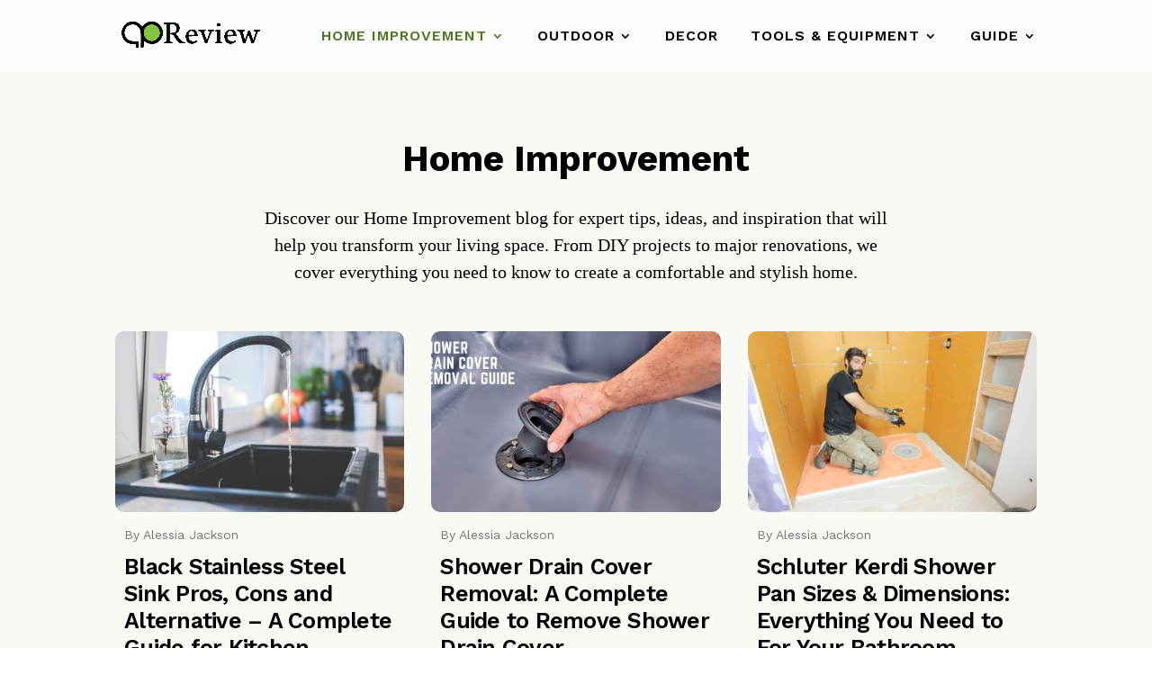

--- FILE ---
content_type: text/css
request_url: https://qpreview.com/wp-content/et-cache/4738/et-core-unified-cpt-4738.min.css?ver=1767448938
body_size: 2038
content:
div.et_pb_section.et_pb_section_0_tb_body{background-size:initial;background-position:right 0px bottom 0px;background-image:url(https://qpreview.com/wp-content/uploads/2023/02/Polygon-1.png)!important}.et_pb_section_0_tb_body.et_pb_section{background-color:rgba(243,249,236,0.58)!important}.et_pb_text_0_tb_body h1{font-weight:700;font-size:40px;text-align:center}.et_pb_text_0_tb_body{margin-bottom:20px!important}.et_pb_text_1_tb_body{line-height:30px;line-height:30px;width:70%}.dpdfg_filtergrid_0_tb_body .entry-title,.dpdfg_filtergrid_0_tb_body .entry-title a{font-weight:600!important;font-size:25px!important;letter-spacing:-0.03em!important;line-height:30px!important}.dpdfg_filtergrid_0_tb_body .entry-meta span,.dpdfg_filtergrid_0_tb_body .entry-meta span a{font-family:'Work Sans',Helvetica,Arial,Lucida,sans-serif!important;color:#777777!important}.dpdfg_filtergrid_0_tb_body .entry-summary{color:#4d5149!important;letter-spacing:-0.02em!important;line-height:22px!important}.dpdfg_filtergrid_0_tb_body .dp-dfg-container .dp-dfg-items .dp-dfg-item{border-width:0px}body #page-container .et_pb_section .dpdfg_filtergrid_0_tb_body .et_pb_button.dp-dfg-load-more-button{color:#FFFFFF!important;border-width:1px!important;border-color:#507629;border-radius:5px;font-size:16px;font-family:'Work Sans',Helvetica,Arial,Lucida,sans-serif!important;font-weight:600!important;background-color:#507629;padding-top:10px;padding-right:50px;padding-bottom:10px;padding-left:50px;margin-top:20px}body #page-container .et_pb_section .dpdfg_filtergrid_0_tb_body .et_pb_button.dp-dfg-load-more-button:before,body #page-container .et_pb_section .dpdfg_filtergrid_0_tb_body .et_pb_button.dp-dfg-load-more-button:after,body #page-container .et_pb_section .et_pb_button_0_tb_body:before,body #page-container .et_pb_section .et_pb_button_0_tb_body:after,body #page-container .et_pb_section .et_pb_signup_0_tb_body.et_pb_subscribe .et_pb_newsletter_button.et_pb_button:before,body #page-container .et_pb_section .et_pb_signup_0_tb_body.et_pb_subscribe .et_pb_newsletter_button.et_pb_button:after{display:none!important}.dpdfg_filtergrid_0_tb_body .et_pb_button.dp-dfg-load-more-button{transition:color 300ms ease 0ms,background-color 300ms ease 0ms}.dpdfg_filtergrid_0_tb_body .dp-dfg-image img{border-radius:10px}.dpdfg_filtergrid_0_tb_body .dp-dfg-header{order:2}.dpdfg_filtergrid_0_tb_body .dp-dfg-meta{order:1;padding-bottom:0.3em;padding-top:1em}.dpdfg_filtergrid_0_tb_body .dp-dfg-content{order:3}.dpdfg_filtergrid_0_tb_body .dp-dfg-item{background-color:RGBA(255,255,255,0)}.dpdfg_filtergrid_0_tb_body .dp-dfg-container.dp-dfg-layout-grid .dp-dfg-items{grid-template-columns:repeat(auto-fill,minmax(30%,1fr))}.dpdfg_filtergrid_0_tb_body .dp-dfg-layout-grid .dp-dfg-items{column-gap:3em;row-gap:3em}.dpdfg_filtergrid_0_tb_body .dp-dfg-container{column-gap:3em;row-gap:3em;font-size:10px}.dpdfg_filtergrid_0_tb_body .dp-dfg-overlay span.dfg_et_overlay:before{font-family:ETmodules!important;font-weight:400!important;color:#2ea3f2!important}.dpdfg_filtergrid_0_tb_body .dfg_et_overlay:before{font-size:32px}.dpdfg_filtergrid_0_tb_body .dp-dfg-overlay span.dfg_et_overlay{background-color:rgba(255,255,255,0.9)}.dpdfg_filtergrid_0_tb_body .dp-dfg-video-overlay span.dfg_et_overlay:before{color:#ffffff!important}.dpdfg_filtergrid_0_tb_body .dp-dfg-video-overlay span.dfg_et_overlay{background-color:rgba(0,0,0,0.6)}.dpdfg_filtergrid_0_tb_body .pagination-item.previous-posts span,.dpdfg_filtergrid_0_tb_body .pagination-item.next-posts span,.dpdfg_filtergrid_0_tb_body .pagination-item.dp-dfg-first-page span,.dpdfg_filtergrid_0_tb_body .pagination-item.dp-dfg-last-page span{font-family:ETmodules!important;font-weight:400!important}div.et_pb_section.et_pb_section_1_tb_body,div.et_pb_section.et_pb_section_2_tb_body{background-size:contain;background-position:center bottom 0px;background-image:url(https://qpreview.com/wp-content/uploads/2022/11/footer-2-1.png)!important}.et_pb_section_2_tb_body.et_pb_section{background-color:#f9f9f8!important}.et_pb_text_2_tb_body h2{font-weight:700;font-size:40px;line-height:50px;text-align:center}.et_pb_text_2_tb_body{margin-bottom:10px!important}.et_pb_text_3_tb_body h3{font-weight:700;font-size:25px;color:#FFFFFF!important;letter-spacing:-0.03em;line-height:35px;text-align:center}.et_pb_text_3_tb_body,.et_pb_text_5_tb_body,.et_pb_text_7_tb_body{margin-bottom:0px!important}.et_pb_text_4_tb_body.et_pb_text{color:#FFFFFF!important}.et_pb_text_4_tb_body{line-height:22px;font-size:14px;letter-spacing:-0.02em;line-height:22px}.et_pb_button_0_tb_body_wrapper .et_pb_button_0_tb_body,.et_pb_button_0_tb_body_wrapper .et_pb_button_0_tb_body:hover{padding-top:10px!important;padding-right:30px!important;padding-bottom:10px!important;padding-left:30px!important}body #page-container .et_pb_section .et_pb_button_0_tb_body{color:#005450!important;border-width:0px!important;border-radius:5px;font-size:16px;font-family:'Work Sans',Helvetica,Arial,Lucida,sans-serif!important;font-weight:600!important;background-color:#f2f1f3}.et_pb_button_0_tb_body,.et_pb_button_0_tb_body:after{transition:all 300ms ease 0ms}.et_pb_text_5_tb_body h3{font-weight:700;font-size:25px;color:#000000!important;letter-spacing:-0.03em;line-height:35px;text-align:center}.et_pb_text_6_tb_body.et_pb_text,.et_pb_text_8_tb_body.et_pb_text{color:#333333!important}.et_pb_text_6_tb_body,.et_pb_text_8_tb_body{line-height:22px;font-size:14px;letter-spacing:-0.02em;line-height:22px;margin-bottom:15px!important}.et_pb_signup_0_tb_body.et_pb_subscribe p{line-height:1.8em}.et_pb_signup_0_tb_body.et_pb_subscribe .et_pb_newsletter_description,.et_pb_signup_0_tb_body.et_pb_subscribe .et_pb_newsletter_form{font-size:14px;line-height:1.8em;text-align:left}.et_pb_signup_0_tb_body.et_pb_contact_field .et_pb_contact_field_options_title,.et_pb_signup_0_tb_body.et_pb_subscribe .et_pb_newsletter_form .input,.et_pb_signup_0_tb_body.et_pb_subscribe .et_pb_newsletter_form .input[type=checkbox]+label,.et_pb_signup_0_tb_body.et_pb_subscribe .et_pb_newsletter_form .input[type=radio]+label{font-family:'Work Sans',Helvetica,Arial,Lucida,sans-serif;font-weight:600;text-transform:uppercase;font-size:12px;letter-spacing:0.18em}.et_pb_signup_0_tb_body.et_pb_subscribe .et_pb_newsletter_form .input::-webkit-input-placeholder{font-family:'Work Sans',Helvetica,Arial,Lucida,sans-serif;font-weight:600;text-transform:uppercase;font-size:12px;letter-spacing:0.18em}.et_pb_signup_0_tb_body.et_pb_subscribe .et_pb_newsletter_form .input::-moz-placeholder{font-family:'Work Sans',Helvetica,Arial,Lucida,sans-serif;font-weight:600;text-transform:uppercase;font-size:12px;letter-spacing:0.18em}.et_pb_signup_0_tb_body.et_pb_subscribe .et_pb_newsletter_form .input:-ms-input-placeholder{font-family:'Work Sans',Helvetica,Arial,Lucida,sans-serif;font-weight:600;text-transform:uppercase;font-size:12px;letter-spacing:0.18em}.et_pb_signup_0_tb_body .et_pb_newsletter_form p input[type="text"],.et_pb_signup_0_tb_body .et_pb_newsletter_form p textarea,.et_pb_signup_0_tb_body .et_pb_newsletter_form p select,.et_pb_signup_0_tb_body .et_pb_newsletter_form p .input[type="radio"]+label i,.et_pb_signup_0_tb_body .et_pb_newsletter_form p .input[type="checkbox"]+label i{border-radius:5px 5px 5px 5px;overflow:hidden}body #page-container .et_pb_section .et_pb_signup_0_tb_body.et_pb_subscribe .et_pb_newsletter_button.et_pb_button{color:#ffffff!important;border-width:5px!important;border-color:#507629;border-radius:5px;font-size:16px;font-family:'Work Sans',Helvetica,Arial,Lucida,sans-serif!important;background-color:#507629}body #page-container .et_pb_section .et_pb_signup_0_tb_body.et_pb_subscribe .et_pb_newsletter_button.et_pb_button:hover{border-color:rgba(255,255,255,0)!important;background-image:initial;background-color:rgba(80,118,41,0.85)}body #page-container .et_pb_section .et_pb_signup_0_tb_body.et_pb_subscribe .et_pb_newsletter_button.et_pb_button,body #page-container .et_pb_section .et_pb_signup_0_tb_body.et_pb_subscribe .et_pb_newsletter_button.et_pb_button:hover{padding:0.3em 1em!important}.et_pb_signup_0_tb_body .et_pb_newsletter_form p input[type="text"],.et_pb_signup_0_tb_body .et_pb_newsletter_form p textarea,.et_pb_signup_0_tb_body .et_pb_newsletter_form p select,.et_pb_signup_0_tb_body .et_pb_newsletter_form p .input[type="checkbox"]+label i,.et_pb_signup_0_tb_body .et_pb_newsletter_form p .input[type="radio"]+label i{background-color:rgba(26,10,56,0.05)}.et_pb_signup_0_tb_body .et_pb_newsletter_form p input[type="text"],.et_pb_signup_0_tb_body .et_pb_newsletter_form p textarea,.et_pb_signup_0_tb_body .et_pb_newsletter_form p select,.et_pb_signup_0_tb_body .et_pb_newsletter_form p .input[type="checkbox"]+label i:before,.et_pb_signup_0_tb_body .et_pb_newsletter_form p .input::placeholder{color:#999999!important}.et_pb_signup_0_tb_body .et_pb_newsletter_form p .input::-webkit-input-placeholder{color:#999999!important}.et_pb_signup_0_tb_body .et_pb_newsletter_form p .input::-moz-placeholder{color:#999999!important}.et_pb_signup_0_tb_body .et_pb_newsletter_form p .input::-ms-input-placeholder{color:#999999!important}.et_pb_signup_0_tb_body .et_pb_newsletter_form p .input:focus{color:#000000!important}.et_pb_signup_0_tb_body .et_pb_newsletter_form p .input:focus::-webkit-input-placeholder{color:#000000!important}.et_pb_signup_0_tb_body .et_pb_newsletter_form p .input:focus::-moz-placeholder{color:#000000!important}.et_pb_signup_0_tb_body .et_pb_newsletter_form p .input:focus:-ms-input-placeholder{color:#000000!important}.et_pb_signup_0_tb_body .et_pb_newsletter_form p textarea:focus::-webkit-input-placeholder{color:#000000!important}.et_pb_signup_0_tb_body .et_pb_newsletter_form p textarea:focus::-moz-placeholder{color:#000000!important}.et_pb_signup_0_tb_body .et_pb_newsletter_form p textarea:focus:-ms-input-placeholder{color:#000000!important}.et_pb_signup_0_tb_body .et_pb_newsletter_form .input,.et_pb_signup_0_tb_body .et_pb_newsletter_form input[type="text"],.et_pb_signup_0_tb_body .et_pb_newsletter_form p.et_pb_newsletter_field input[type="text"],.et_pb_signup_0_tb_body .et_pb_newsletter_form textarea,.et_pb_signup_0_tb_body .et_pb_newsletter_form p.et_pb_newsletter_field textarea,.et_pb_signup_0_tb_body .et_pb_newsletter_form select{padding-top:16.5px!important;padding-bottom:16.5px!important}.et_pb_signup_0_tb_body.et_pb_subscribe .et_pb_newsletter_button.et_pb_button{transition:background-color 300ms ease 0ms,border 300ms ease 0ms}.et_pb_signup_0_tb_body .et_pb_newsletter_form p .input[type="radio"]+label i:before{background-color:#999999}.et_pb_text_7_tb_body h3{font-weight:700;font-size:25px;color:#507629!important;letter-spacing:-0.03em;line-height:35px;text-align:center}.et_pb_social_media_follow_0_tb_body li a.icon:before{transition:color 300ms ease 0ms}.et_pb_social_media_follow_0_tb_body li.et_pb_social_icon a.icon:before{color:#8792a1}.et_pb_social_media_follow_0_tb_body li.et_pb_social_icon a.icon:hover:before{color:#507629}.et_pb_column_3_tb_body{background-color:#9ed069;border-radius:5px 5px 5px 5px;overflow:hidden;padding-top:35px;padding-right:30px;padding-bottom:35px;padding-left:30px}.et_pb_column_4_tb_body{background-color:rgba(239,239,239,0.6);border-radius:5px 5px 5px 5px;overflow:hidden;padding-top:35px;padding-right:30px;padding-bottom:30px;padding-left:30px}.et_pb_column_5_tb_body{border-radius:5px 5px 5px 5px;overflow:hidden;padding-top:35px;padding-right:30px;padding-bottom:35px;padding-left:30px}.et_pb_text_1_tb_body.et_pb_module,.et_pb_text_2_tb_body.et_pb_module{margin-left:auto!important;margin-right:auto!important}body #page-container .et_pb_section .dpdfg_filtergrid_0_tb_body .et_pb_button.dp-dfg-load-more-button:hover{color:#507629!important;background-image:initial;background-color:#f2f1f3;padding-top:10px!important;padding-right:50px!important;padding-bottom:10px!important;padding-left:50px!important}@media only screen and (min-width:981px){.et_pb_text_2_tb_body{width:55%}}@media only screen and (max-width:980px){.dpdfg_filtergrid_0_tb_body .dp-dfg-container.dp-dfg-layout-grid .dp-dfg-items{grid-template-columns:repeat(auto-fill,minmax(30%,1fr))}.dpdfg_filtergrid_0_tb_body .dp-dfg-container{font-size:10px}.dpdfg_filtergrid_0_tb_body .dfg_et_overlay:before{font-size:32px}.et_pb_text_2_tb_body h2{font-size:40px;line-height:50px}.et_pb_text_2_tb_body{width:55%}.et_pb_text_3_tb_body h3,.et_pb_text_5_tb_body h3,.et_pb_text_7_tb_body h3{font-size:25px;line-height:35px}.et_pb_text_4_tb_body,.et_pb_text_6_tb_body,.et_pb_text_8_tb_body{font-size:14px;line-height:22px}}@media only screen and (max-width:767px){.dpdfg_filtergrid_0_tb_body .dp-dfg-container.dp-dfg-layout-grid .dp-dfg-items{grid-template-columns:repeat(auto-fill,minmax(40%,1fr))}.dpdfg_filtergrid_0_tb_body .dp-dfg-container{font-size:10px}.dpdfg_filtergrid_0_tb_body .dfg_et_overlay:before{font-size:32px}.et_pb_text_2_tb_body h2{font-size:32px;line-height:38px}.et_pb_text_2_tb_body{width:100%}.et_pb_row_3_tb_body.et_pb_row{padding-top:0px!important;padding-top:0px!important}.et_pb_text_3_tb_body h3{font-size:16px;line-height:20px}.et_pb_text_4_tb_body,.et_pb_text_6_tb_body,.et_pb_text_8_tb_body{font-size:12px;line-height:16px}body #page-container .et_pb_section .et_pb_button_0_tb_body,body #page-container .et_pb_section .et_pb_signup_0_tb_body.et_pb_subscribe .et_pb_newsletter_button.et_pb_button{font-size:12px!important}.et_pb_text_5_tb_body h3,.et_pb_text_7_tb_body h3{font-size:16px;line-height:26px}.et_pb_signup_0_tb_body .et_pb_newsletter_form .input,.et_pb_signup_0_tb_body .et_pb_newsletter_form input[type="text"],.et_pb_signup_0_tb_body .et_pb_newsletter_form p.et_pb_newsletter_field input[type="text"],.et_pb_signup_0_tb_body .et_pb_newsletter_form textarea,.et_pb_signup_0_tb_body .et_pb_newsletter_form p.et_pb_newsletter_field textarea,.et_pb_signup_0_tb_body .et_pb_newsletter_form select{padding-top:13px!important;padding-bottom:13px!important}}

--- FILE ---
content_type: text/css
request_url: https://qpreview.com/wp-content/et-cache/4738/et-core-unified-cpt-deferred-4738.min.css?ver=1767176273
body_size: 2038
content:
div.et_pb_section.et_pb_section_0_tb_body{background-size:initial;background-position:right 0px bottom 0px;background-image:url(https://qpreview.com/wp-content/uploads/2023/02/Polygon-1.png)!important}.et_pb_section_0_tb_body.et_pb_section{background-color:rgba(243,249,236,0.58)!important}.et_pb_text_0_tb_body h1{font-weight:700;font-size:40px;text-align:center}.et_pb_text_0_tb_body{margin-bottom:20px!important}.et_pb_text_1_tb_body{line-height:30px;line-height:30px;width:70%}.dpdfg_filtergrid_0_tb_body .entry-title,.dpdfg_filtergrid_0_tb_body .entry-title a{font-weight:600!important;font-size:25px!important;letter-spacing:-0.03em!important;line-height:30px!important}.dpdfg_filtergrid_0_tb_body .entry-meta span,.dpdfg_filtergrid_0_tb_body .entry-meta span a{font-family:'Work Sans',Helvetica,Arial,Lucida,sans-serif!important;color:#777777!important}.dpdfg_filtergrid_0_tb_body .entry-summary{color:#4d5149!important;letter-spacing:-0.02em!important;line-height:22px!important}.dpdfg_filtergrid_0_tb_body .dp-dfg-container .dp-dfg-items .dp-dfg-item{border-width:0px}body #page-container .et_pb_section .dpdfg_filtergrid_0_tb_body .et_pb_button.dp-dfg-load-more-button{color:#FFFFFF!important;border-width:1px!important;border-color:#507629;border-radius:5px;font-size:16px;font-family:'Work Sans',Helvetica,Arial,Lucida,sans-serif!important;font-weight:600!important;background-color:#507629;padding-top:10px;padding-right:50px;padding-bottom:10px;padding-left:50px;margin-top:20px}body #page-container .et_pb_section .dpdfg_filtergrid_0_tb_body .et_pb_button.dp-dfg-load-more-button:before,body #page-container .et_pb_section .dpdfg_filtergrid_0_tb_body .et_pb_button.dp-dfg-load-more-button:after,body #page-container .et_pb_section .et_pb_button_0_tb_body:before,body #page-container .et_pb_section .et_pb_button_0_tb_body:after,body #page-container .et_pb_section .et_pb_signup_0_tb_body.et_pb_subscribe .et_pb_newsletter_button.et_pb_button:before,body #page-container .et_pb_section .et_pb_signup_0_tb_body.et_pb_subscribe .et_pb_newsletter_button.et_pb_button:after{display:none!important}.dpdfg_filtergrid_0_tb_body .et_pb_button.dp-dfg-load-more-button{transition:color 300ms ease 0ms,background-color 300ms ease 0ms}.dpdfg_filtergrid_0_tb_body .dp-dfg-image img{border-radius:10px}.dpdfg_filtergrid_0_tb_body .dp-dfg-header{order:2}.dpdfg_filtergrid_0_tb_body .dp-dfg-meta{order:1;padding-bottom:0.3em;padding-top:1em}.dpdfg_filtergrid_0_tb_body .dp-dfg-content{order:3}.dpdfg_filtergrid_0_tb_body .dp-dfg-item{background-color:RGBA(255,255,255,0)}.dpdfg_filtergrid_0_tb_body .dp-dfg-container.dp-dfg-layout-grid .dp-dfg-items{grid-template-columns:repeat(auto-fill,minmax(30%,1fr))}.dpdfg_filtergrid_0_tb_body .dp-dfg-layout-grid .dp-dfg-items{column-gap:3em;row-gap:3em}.dpdfg_filtergrid_0_tb_body .dp-dfg-container{column-gap:3em;row-gap:3em;font-size:10px}.dpdfg_filtergrid_0_tb_body .dp-dfg-overlay span.dfg_et_overlay:before{font-family:ETmodules!important;font-weight:400!important;color:#2ea3f2!important}.dpdfg_filtergrid_0_tb_body .dfg_et_overlay:before{font-size:32px}.dpdfg_filtergrid_0_tb_body .dp-dfg-overlay span.dfg_et_overlay{background-color:rgba(255,255,255,0.9)}.dpdfg_filtergrid_0_tb_body .dp-dfg-video-overlay span.dfg_et_overlay:before{color:#ffffff!important}.dpdfg_filtergrid_0_tb_body .dp-dfg-video-overlay span.dfg_et_overlay{background-color:rgba(0,0,0,0.6)}.dpdfg_filtergrid_0_tb_body .pagination-item.previous-posts span,.dpdfg_filtergrid_0_tb_body .pagination-item.next-posts span,.dpdfg_filtergrid_0_tb_body .pagination-item.dp-dfg-first-page span,.dpdfg_filtergrid_0_tb_body .pagination-item.dp-dfg-last-page span{font-family:ETmodules!important;font-weight:400!important}div.et_pb_section.et_pb_section_1_tb_body,div.et_pb_section.et_pb_section_2_tb_body{background-size:contain;background-position:center bottom 0px;background-image:url(https://qpreview.com/wp-content/uploads/2022/11/footer-2-1.png)!important}.et_pb_section_2_tb_body.et_pb_section{background-color:#f9f9f8!important}.et_pb_text_2_tb_body h2{font-weight:700;font-size:40px;line-height:50px;text-align:center}.et_pb_text_2_tb_body{margin-bottom:10px!important}.et_pb_text_3_tb_body h3{font-weight:700;font-size:25px;color:#FFFFFF!important;letter-spacing:-0.03em;line-height:35px;text-align:center}.et_pb_text_3_tb_body,.et_pb_text_5_tb_body,.et_pb_text_7_tb_body{margin-bottom:0px!important}.et_pb_text_4_tb_body.et_pb_text{color:#FFFFFF!important}.et_pb_text_4_tb_body{line-height:22px;font-size:14px;letter-spacing:-0.02em;line-height:22px}.et_pb_button_0_tb_body_wrapper .et_pb_button_0_tb_body,.et_pb_button_0_tb_body_wrapper .et_pb_button_0_tb_body:hover{padding-top:10px!important;padding-right:30px!important;padding-bottom:10px!important;padding-left:30px!important}body #page-container .et_pb_section .et_pb_button_0_tb_body{color:#005450!important;border-width:0px!important;border-radius:5px;font-size:16px;font-family:'Work Sans',Helvetica,Arial,Lucida,sans-serif!important;font-weight:600!important;background-color:#f2f1f3}.et_pb_button_0_tb_body,.et_pb_button_0_tb_body:after{transition:all 300ms ease 0ms}.et_pb_text_5_tb_body h3{font-weight:700;font-size:25px;color:#000000!important;letter-spacing:-0.03em;line-height:35px;text-align:center}.et_pb_text_6_tb_body.et_pb_text,.et_pb_text_8_tb_body.et_pb_text{color:#333333!important}.et_pb_text_6_tb_body,.et_pb_text_8_tb_body{line-height:22px;font-size:14px;letter-spacing:-0.02em;line-height:22px;margin-bottom:15px!important}.et_pb_signup_0_tb_body.et_pb_subscribe p{line-height:1.8em}.et_pb_signup_0_tb_body.et_pb_subscribe .et_pb_newsletter_description,.et_pb_signup_0_tb_body.et_pb_subscribe .et_pb_newsletter_form{font-size:14px;line-height:1.8em;text-align:left}.et_pb_signup_0_tb_body.et_pb_contact_field .et_pb_contact_field_options_title,.et_pb_signup_0_tb_body.et_pb_subscribe .et_pb_newsletter_form .input,.et_pb_signup_0_tb_body.et_pb_subscribe .et_pb_newsletter_form .input[type=checkbox]+label,.et_pb_signup_0_tb_body.et_pb_subscribe .et_pb_newsletter_form .input[type=radio]+label{font-family:'Work Sans',Helvetica,Arial,Lucida,sans-serif;font-weight:600;text-transform:uppercase;font-size:12px;letter-spacing:0.18em}.et_pb_signup_0_tb_body.et_pb_subscribe .et_pb_newsletter_form .input::-webkit-input-placeholder{font-family:'Work Sans',Helvetica,Arial,Lucida,sans-serif;font-weight:600;text-transform:uppercase;font-size:12px;letter-spacing:0.18em}.et_pb_signup_0_tb_body.et_pb_subscribe .et_pb_newsletter_form .input::-moz-placeholder{font-family:'Work Sans',Helvetica,Arial,Lucida,sans-serif;font-weight:600;text-transform:uppercase;font-size:12px;letter-spacing:0.18em}.et_pb_signup_0_tb_body.et_pb_subscribe .et_pb_newsletter_form .input:-ms-input-placeholder{font-family:'Work Sans',Helvetica,Arial,Lucida,sans-serif;font-weight:600;text-transform:uppercase;font-size:12px;letter-spacing:0.18em}.et_pb_signup_0_tb_body .et_pb_newsletter_form p input[type="text"],.et_pb_signup_0_tb_body .et_pb_newsletter_form p textarea,.et_pb_signup_0_tb_body .et_pb_newsletter_form p select,.et_pb_signup_0_tb_body .et_pb_newsletter_form p .input[type="radio"]+label i,.et_pb_signup_0_tb_body .et_pb_newsletter_form p .input[type="checkbox"]+label i{border-radius:5px 5px 5px 5px;overflow:hidden}body #page-container .et_pb_section .et_pb_signup_0_tb_body.et_pb_subscribe .et_pb_newsletter_button.et_pb_button{color:#ffffff!important;border-width:5px!important;border-color:#507629;border-radius:5px;font-size:16px;font-family:'Work Sans',Helvetica,Arial,Lucida,sans-serif!important;background-color:#507629}body #page-container .et_pb_section .et_pb_signup_0_tb_body.et_pb_subscribe .et_pb_newsletter_button.et_pb_button:hover{border-color:rgba(255,255,255,0)!important;background-image:initial;background-color:rgba(80,118,41,0.85)}body #page-container .et_pb_section .et_pb_signup_0_tb_body.et_pb_subscribe .et_pb_newsletter_button.et_pb_button,body #page-container .et_pb_section .et_pb_signup_0_tb_body.et_pb_subscribe .et_pb_newsletter_button.et_pb_button:hover{padding:0.3em 1em!important}.et_pb_signup_0_tb_body .et_pb_newsletter_form p input[type="text"],.et_pb_signup_0_tb_body .et_pb_newsletter_form p textarea,.et_pb_signup_0_tb_body .et_pb_newsletter_form p select,.et_pb_signup_0_tb_body .et_pb_newsletter_form p .input[type="checkbox"]+label i,.et_pb_signup_0_tb_body .et_pb_newsletter_form p .input[type="radio"]+label i{background-color:rgba(26,10,56,0.05)}.et_pb_signup_0_tb_body .et_pb_newsletter_form p input[type="text"],.et_pb_signup_0_tb_body .et_pb_newsletter_form p textarea,.et_pb_signup_0_tb_body .et_pb_newsletter_form p select,.et_pb_signup_0_tb_body .et_pb_newsletter_form p .input[type="checkbox"]+label i:before,.et_pb_signup_0_tb_body .et_pb_newsletter_form p .input::placeholder{color:#999999!important}.et_pb_signup_0_tb_body .et_pb_newsletter_form p .input::-webkit-input-placeholder{color:#999999!important}.et_pb_signup_0_tb_body .et_pb_newsletter_form p .input::-moz-placeholder{color:#999999!important}.et_pb_signup_0_tb_body .et_pb_newsletter_form p .input::-ms-input-placeholder{color:#999999!important}.et_pb_signup_0_tb_body .et_pb_newsletter_form p .input:focus{color:#000000!important}.et_pb_signup_0_tb_body .et_pb_newsletter_form p .input:focus::-webkit-input-placeholder{color:#000000!important}.et_pb_signup_0_tb_body .et_pb_newsletter_form p .input:focus::-moz-placeholder{color:#000000!important}.et_pb_signup_0_tb_body .et_pb_newsletter_form p .input:focus:-ms-input-placeholder{color:#000000!important}.et_pb_signup_0_tb_body .et_pb_newsletter_form p textarea:focus::-webkit-input-placeholder{color:#000000!important}.et_pb_signup_0_tb_body .et_pb_newsletter_form p textarea:focus::-moz-placeholder{color:#000000!important}.et_pb_signup_0_tb_body .et_pb_newsletter_form p textarea:focus:-ms-input-placeholder{color:#000000!important}.et_pb_signup_0_tb_body .et_pb_newsletter_form .input,.et_pb_signup_0_tb_body .et_pb_newsletter_form input[type="text"],.et_pb_signup_0_tb_body .et_pb_newsletter_form p.et_pb_newsletter_field input[type="text"],.et_pb_signup_0_tb_body .et_pb_newsletter_form textarea,.et_pb_signup_0_tb_body .et_pb_newsletter_form p.et_pb_newsletter_field textarea,.et_pb_signup_0_tb_body .et_pb_newsletter_form select{padding-top:16.5px!important;padding-bottom:16.5px!important}.et_pb_signup_0_tb_body.et_pb_subscribe .et_pb_newsletter_button.et_pb_button{transition:background-color 300ms ease 0ms,border 300ms ease 0ms}.et_pb_signup_0_tb_body .et_pb_newsletter_form p .input[type="radio"]+label i:before{background-color:#999999}.et_pb_text_7_tb_body h3{font-weight:700;font-size:25px;color:#507629!important;letter-spacing:-0.03em;line-height:35px;text-align:center}.et_pb_social_media_follow_0_tb_body li a.icon:before{transition:color 300ms ease 0ms}.et_pb_social_media_follow_0_tb_body li.et_pb_social_icon a.icon:before{color:#8792a1}.et_pb_social_media_follow_0_tb_body li.et_pb_social_icon a.icon:hover:before{color:#507629}.et_pb_column_3_tb_body{background-color:#9ed069;border-radius:5px 5px 5px 5px;overflow:hidden;padding-top:35px;padding-right:30px;padding-bottom:35px;padding-left:30px}.et_pb_column_4_tb_body{background-color:rgba(239,239,239,0.6);border-radius:5px 5px 5px 5px;overflow:hidden;padding-top:35px;padding-right:30px;padding-bottom:30px;padding-left:30px}.et_pb_column_5_tb_body{border-radius:5px 5px 5px 5px;overflow:hidden;padding-top:35px;padding-right:30px;padding-bottom:35px;padding-left:30px}.et_pb_text_1_tb_body.et_pb_module,.et_pb_text_2_tb_body.et_pb_module{margin-left:auto!important;margin-right:auto!important}body #page-container .et_pb_section .dpdfg_filtergrid_0_tb_body .et_pb_button.dp-dfg-load-more-button:hover{color:#507629!important;background-image:initial;background-color:#f2f1f3;padding-top:10px!important;padding-right:50px!important;padding-bottom:10px!important;padding-left:50px!important}@media only screen and (min-width:981px){.et_pb_text_2_tb_body{width:55%}}@media only screen and (max-width:980px){.dpdfg_filtergrid_0_tb_body .dp-dfg-container.dp-dfg-layout-grid .dp-dfg-items{grid-template-columns:repeat(auto-fill,minmax(30%,1fr))}.dpdfg_filtergrid_0_tb_body .dp-dfg-container{font-size:10px}.dpdfg_filtergrid_0_tb_body .dfg_et_overlay:before{font-size:32px}.et_pb_text_2_tb_body h2{font-size:40px;line-height:50px}.et_pb_text_2_tb_body{width:55%}.et_pb_text_3_tb_body h3,.et_pb_text_5_tb_body h3,.et_pb_text_7_tb_body h3{font-size:25px;line-height:35px}.et_pb_text_4_tb_body,.et_pb_text_6_tb_body,.et_pb_text_8_tb_body{font-size:14px;line-height:22px}}@media only screen and (max-width:767px){.dpdfg_filtergrid_0_tb_body .dp-dfg-container.dp-dfg-layout-grid .dp-dfg-items{grid-template-columns:repeat(auto-fill,minmax(40%,1fr))}.dpdfg_filtergrid_0_tb_body .dp-dfg-container{font-size:10px}.dpdfg_filtergrid_0_tb_body .dfg_et_overlay:before{font-size:32px}.et_pb_text_2_tb_body h2{font-size:32px;line-height:38px}.et_pb_text_2_tb_body{width:100%}.et_pb_row_3_tb_body.et_pb_row{padding-top:0px!important;padding-top:0px!important}.et_pb_text_3_tb_body h3{font-size:16px;line-height:20px}.et_pb_text_4_tb_body,.et_pb_text_6_tb_body,.et_pb_text_8_tb_body{font-size:12px;line-height:16px}body #page-container .et_pb_section .et_pb_button_0_tb_body,body #page-container .et_pb_section .et_pb_signup_0_tb_body.et_pb_subscribe .et_pb_newsletter_button.et_pb_button{font-size:12px!important}.et_pb_text_5_tb_body h3,.et_pb_text_7_tb_body h3{font-size:16px;line-height:26px}.et_pb_signup_0_tb_body .et_pb_newsletter_form .input,.et_pb_signup_0_tb_body .et_pb_newsletter_form input[type="text"],.et_pb_signup_0_tb_body .et_pb_newsletter_form p.et_pb_newsletter_field input[type="text"],.et_pb_signup_0_tb_body .et_pb_newsletter_form textarea,.et_pb_signup_0_tb_body .et_pb_newsletter_form p.et_pb_newsletter_field textarea,.et_pb_signup_0_tb_body .et_pb_newsletter_form select{padding-top:13px!important;padding-bottom:13px!important}}

--- FILE ---
content_type: text/css
request_url: https://qpreview.com/wp-content/et-cache/219/et-core-unified-cpt-deferred-219.min.css?ver=1767175448
body_size: 574
content:
ul.footer-menu-list{list-style-type:none;padding:0}ul.footer-menu-list li{display:inline-block;padding-right:35px}ul.footer-menu-list li:last-child{padding-right:0}ul.footer-menu-list li a{font-weight:500;font-size:15px;letter-spacing:-0.204545px;color:#333333!important;transition:300ms}ul.footer-menu-list li a:hover{color:#507629!important}@media (max-width:767px){ul.footer-menu-list li a{font-size:12px}}div.et_pb_section.et_pb_section_0_tb_footer{background-size:10% auto;background-position:right 0px top;background-image:url(https://qpreview.com/wp-content/uploads/2022/11/Polygon-4.png)!important}.et_pb_section_0_tb_footer.et_pb_section{padding-bottom:0px;background-color:#f9f9f8!important}.et_pb_image_0_tb_footer{text-align:left;margin-left:0}.et_pb_text_0_tb_footer.et_pb_text{color:#fffcfc!important}.et_pb_text_0_tb_footer{line-height:20px;font-size:15px;letter-spacing:-0.2px;line-height:20px;margin-bottom:10px!important;opacity:0.5}.et_pb_text_1_tb_footer.et_pb_text{color:#333333!important}.et_pb_text_1_tb_footer,.et_pb_text_2_tb_footer{line-height:20px;font-size:15px;letter-spacing:-0.2px;line-height:20px}.et_pb_text_2_tb_footer.et_pb_text{color:#507629!important}@media only screen and (min-width:981px){.et_pb_image_0_tb_footer{width:150px}}@media only screen and (max-width:980px){.et_pb_image_0_tb_footer{width:150px;text-align:center;margin-left:auto;margin-right:auto}.et_pb_image_0_tb_footer .et_pb_image_wrap img{width:auto}.et_pb_text_1_tb_footer,.et_pb_text_2_tb_footer{font-size:15px;line-height:20px}}@media only screen and (max-width:767px){.et_pb_image_0_tb_footer{width:130px}.et_pb_image_0_tb_footer .et_pb_image_wrap img{width:auto}.et_pb_text_1_tb_footer{font-size:12px;line-height:16px}.et_pb_text_2_tb_footer{font-size:12px;line-height:14px}}

--- FILE ---
content_type: application/javascript
request_url: https://qpreview.com/wp-content/plugins/dp-divi-filtergrid/scripts/frontend-bundle.min.js?ver=2.9.2
body_size: 8006
content:
!function(t){var a={};function e(d){if(a[d])return a[d].exports;var i=a[d]={i:d,l:!1,exports:{}};return t[d].call(i.exports,i,i.exports,e),i.l=!0,i.exports}e.m=t,e.c=a,e.d=function(t,a,d){e.o(t,a)||Object.defineProperty(t,a,{configurable:!1,enumerable:!0,get:d})},e.n=function(t){var a=t&&t.__esModule?function(){return t.default}:function(){return t};return e.d(a,"a",a),a},e.o=function(t,a){return Object.prototype.hasOwnProperty.call(t,a)},e.p="/",e(e.s=14)}([,,function(t,a){},function(t,a){},function(t,a){},,,,,,,,,,function(t,a,e){e(3),e(4),e(2),t.exports=e(15)},function(t,a){function e(t){return function(t){if(Array.isArray(t)){for(var a=0,e=new Array(t.length);a<t.length;a++)e[a]=t[a];return e}}(t)||function(t){if(Symbol.iterator in Object(t)||"[object Arguments]"===Object.prototype.toString.call(t))return Array.from(t)}(t)||function(){throw new TypeError("Invalid attempt to spread non-iterable instance")}()}function d(t){return(d="function"===typeof Symbol&&"symbol"===typeof Symbol.iterator?function(t){return typeof t}:function(t){return t&&"function"===typeof Symbol&&t.constructor===Symbol&&t!==Symbol.prototype?"symbol":typeof t})(t)}!function(t){"use strict";var a=!1;void 0!==window.et_builder_utils_params?["vb","bfb","tb","lbb"].forEach(function(t){t===window.et_builder_utils_params.builderType&&(a=!0)}):a="object"===d(window.ET_Builder),t(document).ready(function(){var d=t(window).width(),i=[];function n(t){if(!a){var e=t.parents(".dp-dfg-container");if("on"===e.attr("data-doing-ajax"))return!1;if(e.attr("data-page",1),t.val().trim().length>1){t.removeClass("search-clean");var d=t.next(".dp-dfg-search-icon");d.text(d.attr("data-icon-clear")),t.hasClass("search-active")?(t.val("").addClass("search-clean").focus(),d.text(d.attr("data-icon-search"))):t.addClass("search-active")}else t.addClass("search-clean");p(t)}}function r(a,e,d,i){var n=!1;"select"===d?(n=e.find('.dp-dfg-filters-dropdown[data-parent="'+a+'"]'),i?n.show():n.hide()):(n=e.find('.dp-dfg-level[data-parent="'+a+'"]'),i?e.parents(".dp-dfg-container").hasClass("dp-dfg-skin-left-vertical-filters")?n.css({display:"block"}):n.css({display:"flex"}):n.css({display:"none"})),n&&n.find(".dp-dfg-filter-link.active").each(function(){t(this).removeClass("active");var a=t(this).attr("data-term-id");"select"===d&&(n.find(".dp-dfg-dropdown-tag").remove(),n.find(".dp-dfg-dropdown-placehoder").show()),r(a,e,d,i)})}function o(a,d,i){var n=a.parents(".dp-dfg-container");if("on"===n.attr("data-doing-ajax"))return!1;var o=window[n.attr("data-module")],f=n.attr("data-pagination"),l=n.attr("data-multilevel").split("|"),g="on"===l[0],c=l[1],h=l[2],u=n.attr("data-multifilter").split("|"),v="on"===u[0],m=u[1],y=[],b="",w=[],x=a.children("a.dp-dfg-filter-link"),_=a.parents(".dp-dfg-level"),I=a.parents(".dp-dfg-filters"),E=n.attr("data-default-filter"),O=n.attr("data-found-posts"),D=n.attr("data-post-number");if("on"===h){var S=I.attr("data-layout"),T=x.attr("data-term-id");if(x.hasClass("active"))r(T,I,S,0);else{var A=!1;(A="select"===S?x.parents(".dp-dfg-filters-dropdown"):x.parents(".dp-dfg-level"))&&(A.find(".dp-dfg-filter-link.active").each(function(){t(this).removeClass("active"),r(t(this).attr("data-term-id"),I,S,0)}),r(T,I,S,1))}}if(v||g){if("all"===x.attr("data-term-id")){if(x.hasClass("active"))return!1;_.find(".dp-dfg-filter a.dp-dfg-filter-link.active").each(function(){t(this).removeClass("active")}),x.addClass("active")}else{v?x.hasClass("active")?x.removeClass("active"):x.addClass("active"):x.hasClass("active")?x.removeClass("active"):(_.find(".dp-dfg-filter a.dp-dfg-filter-link.active").removeClass("active"),x.addClass("active"));var P=_.find(".dp-dfg-filter a.dp-dfg-filter-link[data-term-id=all]");0===_.find(".dp-dfg-filter a.dp-dfg-filter-link.active").length?void 0!==P&&P.addClass("active"):void 0!==P&&P.removeClass("active")}n.find(".dp-dfg-level").each(function(){var a=[];t(this).find(".dp-dfg-filter a.dp-dfg-filter-link.active").each(function(){var e=t(this).attr("data-term-id");"all"!==e&&(y.push(e),a.push(e))}),a.length>0&&w.push(a)})}else if(x.hasClass("active")){x.removeClass("active");var q=_.find(".dp-dfg-filter a.dp-dfg-filter-link[data-term-id=all]");void 0!==q&&q.addClass("active")}else _.find(".dp-dfg-filter a.dp-dfg-filter-link.active").removeClass("active"),x.addClass("active"),y.push(x.attr("data-term-id"));if(""===(b=y.join("|"))&&(b="all"),n.attr("data-active-filter",b),"dropdown"===d){var R=a.parents(".dp-dfg-level");if(v&&I.find(".dp-dfg-filter-trigger-button").length||a.parents(".dp-dfg-filters-dropdown").hasClass("open")&&(a.parents(".dp-dfg-filters-dropdown").toggleClass("closed open"),R.slideUp()),"on"===n.attr("data-terms-tags")){var L=R.prev(".dp-dfg-dropdown-label"),M=x.attr("data-term-id"),U=L.find(".dp-dfg-dropdown-placehoder");if(x.hasClass("active")){var z='<span class="dp-dfg-dropdown-tag" data-id="'+M+'">'+x.text()+"</span>";v||L.find(".dp-dfg-dropdown-tag").remove(),"all"===x.attr("data-term-id")?(U.show(),L.find(".dp-dfg-dropdown-tag").remove()):(U.hide(),L.find(".dp-dfg-dropdown-tag[data-id="+M+"]").length||L.append(z))}else L.find(".dp-dfg-dropdown-tag[data-id="+M+"]").remove(),0===L.find(".dp-dfg-dropdown-tag").length&&U.show()}}i?"on"!==o.props.ajax_filters&&("off"===f||parseInt(D)>=parseInt(O)||"-1"===D)&&"All"===E?function(t,a,d,i,n,r,o,f,p){var l=t.find(".dp-dfg-items"),g=l.find(".dp-dfg-item");t.find(".dp-dfg-no-results").remove();var c=!0;if("all"===a)g.length>0?(c=!1,s(g),g.fadeIn(),"dp-dfg-layout-masonry-standard"===p.props.items_layout&&g.parents(".dp-dfg-masonry-item").css({"margin-bottom":""})):c=!0;else{var h="",u=a.split("|");if(g.attr("data-position","off").hide(),"dp-dfg-layout-masonry-standard"===p.props.items_layout&&g.parents(".dp-dfg-masonry-item").css({"margin-bottom":"0"}),i||r){var v=[];f.forEach(function(t){var a=[];Array.isArray(t)&&t.length>0&&t.forEach(function(t){a.push(".dp-dfg-term-id-"+t)}),a.length>0&&v.push(a)});var m="";if(i&&!r)m="OR"===o?v[0].join(", "):v[0].join("");else if(!i&&r){var y=[];v.forEach(function(t){y.push(t.join(""))}),m="OR"===n?y.join(", "):y.join("")}else{var b=[];if(v.forEach(function(t){"OR"===o?b.push(t.join(", ")):b.push(t.join(""))}),"OR"===n)m=b.join(", ");else if("OR"===o){var w=[];b.forEach(function(t){w.push(t.split(", "))});var x=function t(a){var d=arguments.length>1&&void 0!==arguments[1]?arguments[1]:0;var i=arguments.length>2&&void 0!==arguments[2]?arguments[2]:[];var n=arguments.length>3&&void 0!==arguments[3]?arguments[3]:[];d===a.length?i.push(n):a[d].forEach(function(r){return t(a,d+1,i,e(n).concat([r]))});return i}(w),_=[];x.forEach(function(t,a){_[a]=t.join("")}),m=w.length>0?_.join(", "):b.join("")}else m=b.join("")}var k=l.find(m);k.length>0&&(s(k),k.fadeIn(),"dp-dfg-layout-masonry-standard"===p.props.items_layout&&k.parents(".dp-dfg-masonry-item").css({"margin-bottom":""}),c=!1),t.attr("data-total-filtered",k.length)}else u.forEach(function(a){h=".dp-dfg-term-id-"+a;var e=l.find(h);e.length>0&&(s(e),e.fadeIn(),"dp-dfg-layout-masonry-standard"===p.props.items_layout&&e.parents(".dp-dfg-masonry-item").css({"margin-bottom":""}),c=!1),t.attr("data-total-filtered",e.length)})}c&&l.prepend(p.no_results);"dp-dfg-layout-masonry-standard"===p.props.items_layout&&C(t,"jquery");t.trigger("dfg_after_jquery_filtering")}(n,b,0,v,c,g,m,w,o):function(t,a,e,d){t.attr("data-page",1),d?p(e):j(t,a,1)?k(t,a,1):p(e)}(n,b,a,v):I.find(".dp-dfg-filter-trigger-button").removeClass("dp-dfg-filtering-done")}function s(a){var e=0;a.each(function(){t(this).attr("data-position",e),e++})}function f(t){return t.find(".dp-dfg-filters").hasClass("dp-dfg-filters-dropdown-layout")?"dropdown":"button"}function p(a){var e=a.parents(".dp-dfg-container");e.attr("data-doing-ajax","on");var d=e.find(".dp-dfg-items"),i=e.find(".dp-dfg-no-results"),n=parseInt(e.attr("data-page")),r=e.attr("data-active-filter"),o=e.find(".pagination"),f=o.find(".pagination-item:not(.dp-dfg-direction)"),p=o.find(".pagination-item.next-posts"),g=o.find(".pagination-item.previous-posts"),c=o.find(".pagination-item.dp-dfg-first-page"),h=o.find(".pagination-item.dp-dfg-last-page"),u=e.find(".dp-dfg-search-input"),v=window[e.attr("data-module")].props;"all"!==r?(v.use_taxonomy_terms="on",v.active_filter=r):v.active_filter="","on"===v.show_search&&void 0!==u&&(v.query_var.s=u.val().trim());var m="";a.hasClass("dp-dfg-search-input")&&("-1"===e.attr("data-post-number")||parseInt(e.attr("data-found-posts"))<=parseInt(e.attr("data-post-number")))&&(v.active_filter="",m=e.attr("data-active-filter")),e.attr("data-jquery-based-filters",m);var y=void 0;v.query_context="ajax",t.ajax({type:"POST",url:dpdfg.ajaxurl,data:{action:"dpdfg_get_posts_data_action",page:n,module_data:v,vb:"off"},beforeSend:function(){d.children().css({opacity:.15}),e.find(".dp-dfg-filters").children().css({opacity:.15}),e.find(".dp-dfg-search").children().css({opacity:.15}),d.append(dpdfg.loader_html),e.trigger("dfg_before_ajax"),y=d.find(".dp-dfg-loader").first(),a.hasClass("dp-dfg-filter")||a.hasClass("dp-dfg-search-input")?y.css({top:"100px"}):y.css({top:"unset",bottom:"100px"}),"button"===v.pagination_type?e.find("a.dp-dfg-load-more-button").fadeOut("fast",function(){y.fadeIn("fast")}):y.fadeIn("fast")}}).done(function(r){var u;if(void 0!==i&&i.remove(),e.attr("data-page",n),void 0===r.no_results&&void 0===r.error){var m=parseInt(r.max_pages),b=r.posts;if("dp-dfg-layout-masonry-standard"===v.items_layout&&(b+='<div class="dp-dfg-masonry-gutter"></div>'),y.fadeOut("fast",function(){function i(){d.children().css({opacity:1}),e.attr("data-total-filtered",r.found_posts),setTimeout(function(){e.trigger("dfg_after_ajax",[r])},100),setTimeout(function(){"on"===e.attr("data-cache")&&setTimeout(function(){_(e)},500)})}a.hasClass("pagination-link")?t("html, body").animate({scrollTop:e.offset().top-200},100,"linear").promise().then(function(){d.html("").append(b),i()}):a.hasClass("dp-dfg-filter")||a.hasClass("dp-dfg-search-input")?(d.html("").append(b),i()):(d.append(b),s(d.find(".dp-dfg-item")),i()),t(this).remove()}),"on"===v.show_pagination&&m>1){var C=e.find(".dp-dfg-pagination").attr("data-base-url")+"page/",w=e.find(".dp-dfg-pagination").attr("data-url-args");if(o.removeClass("dp-dfg-hide"),a.hasClass("pagination-link"))f.each(function(){var a=t(this).children("a").attr("data-page");n+parseInt(v.pagination_pages)>=a&&n-parseInt(v.pagination_pages)<=a?t(this).removeClass("dp-dfg-hide"):t(this).addClass("dp-dfg-hide")});else if(a.hasClass("dp-dfg-filter")||a.hasClass("dp-dfg-search-input"))if("paged"===v.pagination_type){f.remove(),u="";for(var x=0;x<m;x++){var k="",j="",I=x+1;0===x&&(k=" active"),(x>n+parseInt(v.pagination_pages)||x<n-parseInt(v.pagination_pages))&&(j=" dp-dfg-hide"),u=u+'<li class="pagination-item'+k+j+'"><a href="'+C+I+"/"+w+'" data-page="'+I+'" class="pagination-link">'+I+"</li>"}}else l(n,m,e,v,C,w);else l(n,m,e,v,C,w);if("paged"===v.pagination_type){if(1!==o.find(".pagination-item:not(.dp-dfg-direction)").length&&o.append(u),1===g.length){var E=n>1?n-1:1;g.children(".pagination-link").attr("data-page",E).attr("href",C+E+"/"+w),o.prepend(g)}if(1===p.length){var O=n<m?n+1:m;o.append(p),p.children(".pagination-link").attr("data-page",O).attr("href",C+O+"/"+w)}1===c.length&&g.before(c),1===h.length&&(h.children(".pagination-link").attr("data-page",m).attr("href",C+m+"/"+w),p.after(h)),1===n?(g.addClass("dp-dfg-hide"),c.addClass("dp-dfg-hide"),p.removeClass("dp-dfg-hide"),h.removeClass("dp-dfg-hide")):m===n?(g.removeClass("dp-dfg-hide"),c.removeClass("dp-dfg-hide"),p.addClass("dp-dfg-hide"),h.addClass("dp-dfg-hide")):(p.removeClass("dp-dfg-hide"),h.removeClass("dp-dfg-hide"),g.removeClass("dp-dfg-hide"),c.removeClass("dp-dfg-hide"))}}else e.find(".dp-dfg-ajax-scroll").removeClass("active"),o.addClass("dp-dfg-hide")}else e.attr("data-doing-ajax","off"),o.addClass("dp-dfg-hide"),d.html("").append(r.no_results),e.trigger("dfg_no_results",[r])}).fail(function(t,a,e){y.remove(),console.log(e)}).always(function(){e.find(".dp-dfg-filters").children().css({opacity:1}),e.find(".dp-dfg-search").children().css({opacity:1})})}function l(t,a,e,d,i,n){var r=t+1,o=i+r+"/"+n;if("scroll"===d.pagination_type)r<=a&&e.find("a.dp-dfg-scroll-page-link").attr("href",o),t<a?e.find(".dp-dfg-ajax-scroll").addClass("active"):e.find(".dp-dfg-ajax-scroll").removeClass("active");else{var s=e.find("a.dp-dfg-load-more-button");r<=a&&s.attr("href",o),t<a?s.show():s.hide()}}function g(t){if(!a){var e={type:"image",removalDelay:500,mainClass:"mfp-fade dp-dfg-lightbox",gallery:{enabled:!0,navigateByImgClick:!0},callbacks:{beforeClose:function(){this.contentContainer.get(0).remove()}}},d=[],i=t.attr("data-images"),n=t.attr("data-content");for(var r in n=void 0!==n&&n.split("||"),i=i.split("||")){var o="";void 0!==n[r]&&""!==n[r]&&(o=h(n[r])),d.push({src:i[r],title:o})}e.items=d;var s={args:e,trigger:t};return t.trigger("dfg_open_custom_lightbox",s),!1}}function c(e,d){if(!a){var i,n={type:"image",removalDelay:500,mainClass:"mfp-fade dp-dfg-lightbox",callbacks:{beforeClose:function(){this.contentContainer.get(0).remove()}}},r=[],o=[],s=0,f=0;if(i=e.hasClass("dp-dfg-item")?e.attr("id"):e.parents("article").attr("id"),"lightbox_gallery"===d){var p=function(t){if(void 0!==t.attr("data-img")){e.hasClass("dp-dfg-item")?i===t.attr("id")&&(f=s):i===t.parents("article").attr("id")&&(f=s),s++,r.push(t.attr("data-img"));var a=t.attr("data-title");void 0!==a&&""!==a&&o.push(h(a))}};e.hasClass("dp-dfg-item")?e.parents(".dp-dfg-container").find('.dp-dfg-item:not([data-position="off"])').each(function(){p(t(this))}):e.parents(".dp-dfg-container").find('.dp-dfg-item:not([data-position="off"]) .dp-dfg-image-link.entry-thumb-lightbox').each(function(){p(t(this))}),n.gallery={enabled:!0,navigateByImgClick:!0}}else{r.push(e.attr("data-img"));var l=e.attr("data-title");void 0!==l&&""!==l&&o.push(h(l))}for(var g in r)r[g]={src:r[g],title:o[g]};n.items=r;var c={args:n,start_at:f,action:d,trigger:e};return e.trigger("dfg_open_lightbox",c),!1}}function h(a){var e="",d=JSON.parse(a);return e=t("<div/>").addClass("dp-dfg-lightbox-image-data"),d.length&&d.forEach(function(a){var d=t("<span/>").text(a);e.append(d)}),e}function u(e,d,i){var n=["mfp-fade","dp-dfg-popup","dp-dfg-lightbox"],r=d.parents(".dp-dfg-container").attr("data-module"),o=window[r],s="";if(""!==o.props.popup_code&&(s="video"===i?"?popup_css="+o.props.popup_code:"&popup_css="+o.props.popup_code),n.push(r+"-popup"),"video"===i&&n.push("dp-dfg-video-popup"),e+=s,!a){var f,p={args:{type:"iframe",preloader:!0,fixedContentPos:!0,removalDelay:300,mainClass:n.join(" "),items:{src:e},callbacks:{beforeOpen:function(){var a="";t("body").hasClass("et_divi_builder")&&(a="<style>.dp-dfg-popup-modal .mfp-close { color: black !important; top: 1px; right: 8px; font-size: 3em; } iframe#dp-dfg-popup-modal-iframe { background-color: white; }.et-fb-loader-wrapper { position: absolute; left: 50%; top: 50%; margin: -50px auto auto -50px; background: #fff; width: 100px; height: 100px; border-radius: 100px; box-shadow: 0 5px 30px rgba(43, 135, 218, 0.15); animation: et-fb-loader-wrapper ease infinite 1.5s;} .et-fb-loader { position: absolute; left: 50%; top: 50%; margin: -6px auto auto -6px; width: 12px; height: 12px; border-radius: 12px; box-shadow: 0px -17px #7e3bd0, 17px 0 #7e3bd0, 0px 17px #7e3bd0, -17px 0 #7e3bd0; animation: et-fb-loader ease infinite 3s; }</style>"),this.preloader.html(a+dpdfg.loader_html),f=this.preloader},open:function(){f.css({"z-index":1e4}).show(),this.content.find("#dp-dfg-popup-modal-iframe").on("load",function(){f.hide()})},beforeClose:function(){this.contentContainer.get(0).remove()}},iframe:{markup:'<div class="mfp-iframe-scaler dp-dfg-popup-modal"><div class="mfp-close"></div><iframe id="dp-dfg-popup-modal-iframe" class="mfp-iframe" frameborder="0" allowfullscreen></iframe></div>'}},post_ajax_url:e,trigger:d};return d.trigger("dfg_open_popup",p),!1}}function v(a,e){var d,i=a.find(".dp-dfg-image img").first();d=void 0===i?a.first().outerWidth(!1):i.width(),a.each(function(){var a=t(this).find(".dp-dfg-image img");void 0!==a&&(e=a.attr("data-ratio")),t(this).height(d*e)})}function m(){t(".dp-dfg-skin-itemsinoverlay").each(function(){v(t(this).find(".dp-dfg-item"),t(this).attr("data-ratio"))})}function y(){t(".dp-dfg-layout-masonry").each(function(){var a=t(this);a.imagesLoaded(function(){b(a)})})}function b(a){var e=a.children(".dp-dfg-items"),d=parseInt(e.css("grid-row-gap")),i=a.hasClass("dp-dfg-skin-itemsinoverlay");e.css({gridAutoRows:"auto"}),e.css({alignItems:"self-start"}),e.children(".dp-dfg-item").each(function(){t(this).css({"-ms-grid-rows":"min-content"});var a=t(this).outerHeight(!0),e=Math.ceil(a%d);if(i){var n=a+e+"px";t(this).css({height:n}),t(this).find(".dp-dfg-image img").css({height:n})}var r="span "+Math.ceil((a+e)/d);t(this).css({gridRowEnd:r})}),e.removeAttr("style"),e.addClass("dp-dfg-masonry-ready"),e.trigger("dfg_masonry_ready")}function C(t,a){var e=t.find(".dp-dfg-items");w(e);var d={gutter:".dp-dfg-masonry-gutter",itemSelector:".dp-dfg-masonry-item",percentPosition:!0};window.Masonry?void 0!==e.data("masonry")?"ajax"===a?e.removeAttr("style").removeData("masonry").imagesLoaded(function(){e.masonry(d)}):"jquery"===a&&e.masonry("reloadItems").masonry("layout"):e.masonry(d):console.log("Divi FilterGrid: Desandro Masonry missing")}function w(a){a.find(".dp-dfg-media-video-wrapper").each(function(){var a=t(this).attr("data-ratio"),e=t(this).outerWidth()*a+"px";t(this).css({height:e})})}function x(){t(this).width()!==d&&(d=t(this).width(),m(),y(),t(".dp-dfg-layout-masonry-standard").each(function(){w(t(this).find(".dp-dfg-items"))}))}function _(t){var a=t.attr("data-number"),e=t.find(".dp-dfg-filter a.active").attr("data-term-id");void 0===e&&(e="all");var d=t.find(".dp-dfg-items"),n=t.find(".pagination, .dp-dfg-pagination"),r=1;0!==n.length&&(r="0"===t.attr("data-page")?1:t.attr("data-page")),void 0!==i[a]&&void 0!==i[a][e]&&void 0!==i[a][e][r]&&(i[a][e][r].posts=d.html(),i[a][e][r].pages=n.html())}function k(a,e,d){var n=a.attr("data-number"),r=a.find(".dp-dfg-items"),o=a.find(".pagination, .dp-dfg-pagination");void 0===e&&(e="all"),void 0!==d&&0!==d||(d=1),void 0!==i[n][e][d]&&(r.fadeOut("slow",function(){var a=i[n][e][d].posts;void 0!==a&&t(this).html(a).fadeIn()}),0!==o.lenght&&o.fadeOut("slow",function(){var a=i[n][e][d].pages;void 0!==a&&t(this).html(a).fadeIn()}),t("html, body").animate({scrollTop:a.offset().top-200},200,"linear"))}function j(t,a,e){if("on"===t.attr("data-cache")){void 0===a&&(a="all"),void 0!==e&&0!==e||(e=1);var d=t.attr("data-number");return void 0!==i[d]&&void 0!==i[d][a]&&void 0!==i[d][a][e]&&"posts"in i[d][a][e]}return!1}function I(){t(".dp-dfg-item.has-post-video .dp-dfg-image").each(function(){t(this).find(".wp-video-shortcode").removeAttr("width").removeAttr("height"),t.fn.fitVids&&t(this).fitVids({customSelector:"iframe"})})}function E(a){a.find("video").each(function(){var a=t(this).children("source"),e=a.attr("src").split("?")[0]+"#t=0.001";a.attr("src",e),t(this).attr("src",e)})}t(".dp-dfg-search-input").on("keyup",function(a){var e=t(this),d=e.next(".dp-dfg-search-icon");e.hasClass("search-active")&&(d.text(d.attr("data-icon-search")),e.removeClass("search-active")),(13===a.keyCode||13===a.which)&&e.val().trim().length>1&&n(e),8!==a.keyCode&&8!==a.which&&46!==a.keyCode&&46!==a.which||0!==e.val().trim().length||(e.removeClass("search-active"),e.hasClass("search-clean")||d.click())}),t(".dp-dfg-search-icon").click(function(){n(t(this).prev(".dp-dfg-search-input"))}),t(document).on("click",".dp-dfg-level > .dp-dfg-filter",function(e){e.preventDefault();var d=t(this).parents(".dp-dfg-container"),i=d.attr("data-filter-method"),n=f(d);if(!a)switch(i){case"button":o(t(this),n,!1);break;case"last_level":if("on"===d.attr("data-multilevel").split("|")[2]){var r=t(this).find(".dp-dfg-filter-link").attr("data-term-id"),s=d.find('.dp-dfg-level[data-parent="'+r+'"]').length;o(t(this),n,!s)}else o(t(this),n,!0);break;case"default":default:o(t(this),n,!0)}}),t(document).on("click",".dp-dfg-filter-trigger-button",function(a){if(a.preventDefault(),!t(this).hasClass("dp-dfg-filtering-done")){var e=t(this).parents(".dp-dfg-container"),d=f(e);"dropdown"===d&&e.find(".dp-dfg-filters-dropdown.open").each(function(){t(this).toggleClass("closed open").children(".dp-dfg-level").slideUp()});var i=e.find(".dp-dfg-filter-link.active");if(i.length>0){var n=i.last();n.removeClass("active"),o(n.parents(".dp-dfg-filter"),d,!0),t(this).addClass("dp-dfg-filtering-done")}}}),t(document).on("click",".dp-dfg-clear-filters-button",function(a){a.preventDefault();var e=t(this).parents(".dp-dfg-container"),d=f(e),i=e.find(".dp-dfg-filters");"on"===e.attr("data-multilevel").split("|")[2]&&i.find('.dp-dfg-level:not([data-parent="0"])').hide();var n=i.find('.dp-dfg-filter-link.active:not([data-term-id="all"])');if(n.length>0){n.removeClass("active");var r=i.find('.dp-dfg-filter-link[data-term-id="all"]:not(.active)');if(r.length>0){var s=r.length;r.each(function(){s>1?t(this).addClass("active"):o(t(this).parents(".dp-dfg-filter"),d,!0),s--})}else n.last().addClass("active"),o(n.last().parents(".dp-dfg-filter"),d,!0)}}),t(document).on("click",".dp-dfg-dropdown-label",function(){var a=t(this).parents(".dp-dfg-filters-dropdown");a.hasClass("closed")?(t(this).next().slideDown(),t(".dp-dfg-filters-dropdown.open").toggleClass("closed open").find(".dp-dfg-level").slideUp()):t(this).next().slideUp(),a.toggleClass("closed open")}),t(document).on("click",".dp-dfg-dropdown-tag",function(a){a.stopPropagation();var e=t(this).attr("data-id");t(this).parents(".dp-dfg-dropdown-label").next(".dp-dfg-level").find(".dp-dfg-filter-link[data-term-id="+e+"]").click()}),t(".dpdfg_filtergrid .dp-dfg-container").each(function(){var a=t(this),e=t(this).attr("data-link-filter");if(void 0!==e&&""!==e){var d=e.split("|");if(d.length>0){var i=f(a),n=0;d.forEach(function(t){var e=a.find('.dp-dfg-filter-link[data-term-id="'+t+'"]').parents(".dp-dfg-filter");n++,1===e.length&&("on"===a.attr("data-multilevel").split("|")[2]&&function t(a,e,d){var i=d.attr("data-parent");if(parseInt(i)){if("dropdown"===e){var n=a.find('.dp-dfg-filters-dropdown[data-parent="'+i+'"]');if(n.css({display:"block"}),"on"===a.attr("data-terms-tags")){var r='<span class="dp-dfg-dropdown-tag" data-id="'+d.find("a").attr("data-term-id")+'">'+d.text()+"</span>";n.find(".dp-dfg-dropdown-placehoder").hide(),n.find(".dp-dfg-dropdown-label").append(r)}}a.find('.dp-dfg-level[data-parent="'+i+'"]').css({display:"flex"});var o=a.find('.dp-dfg-filter-link[data-term-id="'+i+'"]').parents(".dp-dfg-filter");o.find("a").addClass("active"),t(a,e,o)}else if(a.find(".dp-dfg-filter[data-parent=all] > a").removeClass("active"),"dropdown"===e){var s=a.find('.dp-dfg-filters-dropdown[data-parent="'+i+'"]');if("on"===a.attr("data-terms-tags")){var f='<span class="dp-dfg-dropdown-tag" data-id="'+d.find("a").attr("data-term-id")+'">'+d.text()+"</span>";s.find(".dp-dfg-dropdown-placehoder").hide(),s.find(".dp-dfg-dropdown-label").append(f)}}}(a,i,e),n===d.length?o(e,i,!0):o(e,i,!1))}),t(this).attr("data-active-filter",e)}}}),t(document).on("click",".pagination-item .pagination-link",function(e){if(e.preventDefault(),!a){var d=t(this);if(!d.parent(".pagination-item").hasClass("active")){var i=d.parents(".dp-dfg-container"),n=d.attr("data-page");if("on"===i.attr("data-doing-ajax"))return!1;if("sfp"===i.attr("data-third-party")){if(d.hasClass("dp-dfg-page"))return!1;d.parents(".dp-dfg-pagination").find('.dp-dfg-page[data-page="'+n+'"]').click()}else{i.find(".pagination-item.active").removeClass("active"),i.find('.pagination-link[data-page="'+n+'"]').parent(".pagination-item:not(.dp-dfg-direction)").addClass("active"),i.attr("data-page",n);var r=i.find(".dp-dfg-filter a.active").attr("data-term-id");j(i,r,n)?k(i,r,n):p(d)}}}}),t(document).on("click","a.dp-dfg-load-more-button",function(e){if(e.preventDefault(),!a){var d=t(this).parents(".dp-dfg-container");if("on"===d.attr("data-doing-ajax"))return!1;var i=parseInt(d.attr("data-page"));d.attr("data-page",i+1),p(t(this))}}),t(document).on("scroll",function(){if(!a){var e=t(window).scrollTop()+t(window).height();t(document).find(".dp-dfg-ajax-scroll.active").each(function(){var a=t(this),d=a.offset().top;if(e>d+60){var i=a.parents(".dp-dfg-container");if("on"===i.attr("data-doing-ajax"))return!1;var n=parseInt(i.attr("data-page"));i.attr("data-page",n+1),p(a)}})}}),t(document).on("click",".dp-dfg-item",function(a){var e,d=a.target;if(!t(d).is("a")&&!t(d).is("a *")){var i=t(this),n=i.parents(".dp-dfg-container"),r=i.attr("data-action"),o=i.attr("data-action-priority");if(void 0===r&&(r=n.attr("data-action")),"none"===r)return!1;if("video"===o)i.find(".dp-dfg-video-overlay").click();else{var s="on"===n.attr("data-show-thumb")&&1===i.find(".dp-dfg-image-link").length;switch(r){case"link":e=s?i.find(".dp-dfg-image-link").attr("href"):i.attr("data-link"),"on"===i.attr("data-new-tab")?window.open(e):window.location=e;break;case"popup":u(s?i.find(".dp-dfg-image-link").attr("data-ajax-url"):i.attr("data-ajax-url"),i,"post");break;case"lightbox":case"lightbox_gallery":s?c(i.find(".dp-dfg-image-link"),r):void 0!==i.attr("data-img")&&c(i,r);break;case"gallery_cf":s?g(i.find(".dp-dfg-image-link")):void 0!==i.attr("data-images")&&g(i)}i.trigger("dfg_click_action",{item:i,action:r})}}}),t(document).on("click",".dp-dfg-image-link",function(a){var e=t(this),d=e.parents(".dp-dfg-item").attr("data-action");if(void 0===d&&(d=e.parents(".dp-dfg-container").attr("data-action")),"none"===d)return!1;a.preventDefault(),a.stopPropagation(),e.hasClass("entry-thumb-popup")?u(e.attr("data-ajax-url"),e,"post"):e.hasClass("entry-thumb-lightbox")?c(e,d):e.hasClass("entry-thumb-gallery-cf")?g(e):"on"===e.parents(".dp-dfg-item").attr("data-new-tab")?window.open(e.attr("href")):window.location=e.attr("href")}),t(document).on("click","a.dp-dfg-action-button",function(a){a.preventDefault(),t(this).parents(".dp-dfg-item").click()}),t(document).on("click",".dp-dfg-image.entry-video",function(t){t.preventDefault(),t.stopPropagation()}),t(document).on("click",".dp-dfg-video-overlay",function(a){var e=t(this),d=e.parents(".dp-dfg-item"),i=d.attr("data-video-url"),n=d.attr("data-video-action");if(a.preventDefault(),a.stopPropagation(),"play"===n){var r=e.parents(".dp-dfg-image.entry-video").find("video");if(void 0!==r[0])r[0].play(),r.on("play",function(){e.addClass("dp-dfg-video-playing")});else{var o=e.parents(".dp-dfg-image.entry-video").find("iframe"),s=new URL(o.attr("src")),f=s.searchParams;f.set("autoplay","1"),s.search=f.toString();var p=s.toString();o.attr("src",p),e.addClass("dp-dfg-video-playing")}}else"popup"===n&&u(i,d,"video")}),t(document).on("dfg_after_ajax",function(a){var e=t(a.target);if(I(),E(e),e.hasClass("dp-dfg-skin-itemsinoverlay")&&setTimeout(function(){v(e.find(".dp-dfg-item"),e.attr("data-ratio"))},10),e.hasClass("dp-dfg-layout-masonry")&&setTimeout(function(){b(e)},10),e.hasClass("dp-dfg-layout-masonry-standard")&&setTimeout(function(){C(e,"ajax")},10),e.attr("data-doing-ajax","off"),""!==e.attr("data-jquery-based-filters")){var d=e.attr("data-jquery-based-filters").split("|");e.find(".dp-dfg-filter-link[data-term-id="+d[d.length-1]+"]").removeClass("active").click()}}),a||(window.addEventListener("resize",x),I(),m(),"function"===typeof imagesLoaded&&y(),t(".dp-dfg-layout-masonry-standard").each(function(){var a=t(this);a.imagesLoaded(function(){C(a,"init")})}),t(document).on("dfg_open_lightbox",function(a,e){t.magnificPopup.open(e.args,e.start_at)}),t(document).on("dfg_open_popup",function(a,e){t.magnificPopup.open(e.args)}),t(document).on("dfg_open_custom_lightbox",function(a,e){t.magnificPopup.open(e.args)}),t(".dp-dfg-container").each(function(a){var e=t(this);if("on"===e.attr("data-cache")){e.attr("data-number",a);var d=["all"];e.find(".dp-dfg-filter a").each(function(){d.push(t(this).attr("data-term-id"))});var n=[];e.find(".pagination-item:not(.dp-dfg-direction) a").each(function(){n.push(t(this).attr("data-page"))}),0===n.length&&(n=[1]),i[a]=[],d.forEach(function(t){i[a][t]=[],n.forEach(function(e){i[a][t][e]=[]})}),e.hasClass("dp-dfg-skin-itemsinoverlay")?setTimeout(function(){_(e)},100):_(e)}var r=e.attr("data-default-filter"),o=e.attr("data-multilevel");void 0!==o&&"on"===o.split("|")[2]&&("select"===e.find(".dp-dfg-filters").attr("data-layout")?e.find('.dp-dfg-filters-dropdown[data-parent="'+r+'"]').show():e.hasClass("dp-dfg-skin-left-vertical-filters")?e.find('.dp-dfg-level[data-parent="'+r+'"]').css({display:"block"}):e.find('.dp-dfg-level[data-parent="'+r+'"]').css({display:"flex"})),E(e)}),t(".dp-dfg-dropdown-placehoder").each(function(){t(this).siblings("span").length>0&&t(this).hide()}))})}(jQuery)}]);

--- FILE ---
content_type: application/javascript
request_url: https://qpreview.com/wp-content/themes/divi-child/assets/custom.js?ver=1.0
body_size: 442
content:
(function($) {
    $(document).ready(function(){
        if($(window).width() > 980){
			$(".random_post_wrapper .random_post_block").css("height", $(".random-post-section .et_pb_specialty_column").height());
		}
		
		var starWidth = 26;

		$.fn.stars = function() {
			return $(this).each(function() {
				$(this).html($('<span />').width(Math.max(0, (Math.min(5, parseFloat($(this).data("value"))))) * starWidth));
			});
		}
		$('.pwr_rating span.stars').stars();

		let quoteTitle = $(".wp-block-gutenberg-custom-block-qp-quote.quote-box h4");
		$(quoteTitle).each(function(){
			if($(this).is(':empty')){
				$(this).remove()
			}
		});

		let td = $(".pros-cons-table table tr td");
		$(td).each(function(){
			if($(this).is(':empty')){
				$(this).addClass('empty');
			}
		});
    });
})(jQuery);